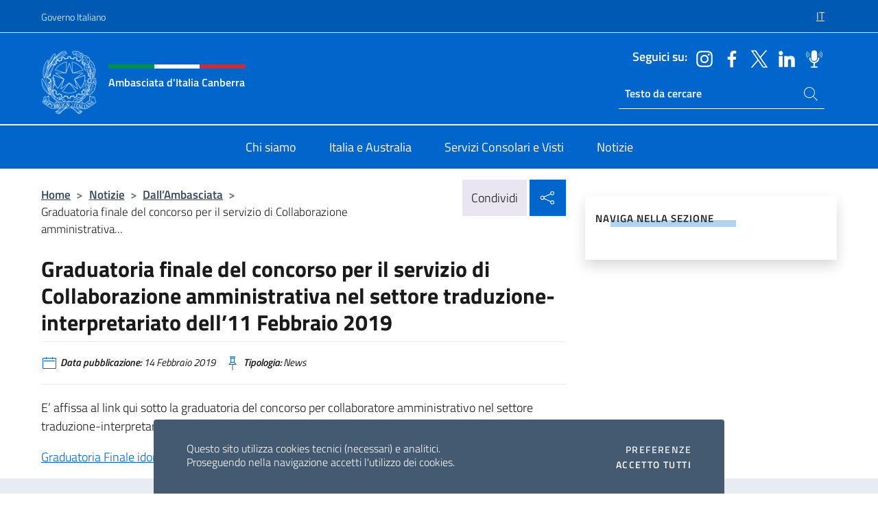

--- FILE ---
content_type: text/html; charset=UTF-8
request_url: https://ambcanberra.esteri.it/it/news/dall_ambasciata/2019/02/graduatoria-finale-del-concorso_0/
body_size: 11520
content:
<!DOCTYPE html>
<html lang="it-IT">
<head>
	<meta charset="UTF-8">
	<meta name="viewport" content="width=device-width, initial-scale=1, shrink-to-fit=no">
	<meta name="author" content="Ministero degli Affari Esteri e della Cooperazione Internazionale">
	<link rel="profile" href="https://gmpg.org/xfn/11">

	<title>Graduatoria finale del concorso per il servizio di Collaborazione amministrativa nel settore traduzione-interpretariato dell&#8217;11 Febbraio 2019 &#8211; Ambasciata d&#039;Italia Canberra</title>
<meta name='robots' content='max-image-preview:large' />
	<style>img:is([sizes="auto" i], [sizes^="auto," i]) { contain-intrinsic-size: 3000px 1500px }</style>
	<link rel="alternate" hreflang="it" href="https://ambcanberra.esteri.it/it/news/dall_ambasciata/2019/02/graduatoria-finale-del-concorso_0/" />
<link rel="alternate" hreflang="x-default" href="https://ambcanberra.esteri.it/it/news/dall_ambasciata/2019/02/graduatoria-finale-del-concorso_0/" />
<link rel="alternate" type="application/rss+xml" title="Ambasciata d&#039;Italia Canberra &raquo; Feed" href="https://ambcanberra.esteri.it/it/feed/" />
<link rel="alternate" type="application/rss+xml" title="Ambasciata d&#039;Italia Canberra &raquo; Feed dei commenti" href="https://ambcanberra.esteri.it/it/comments/feed/" />
<link rel='stylesheet' id='iwy-search-autocomplete-css' href='https://ambcanberra.esteri.it/wp-content/plugins/iwy-search-autocomplete/public/css/iwy-search-autocomplete-public.min.css?ver=1.0.0' media='all' />
<link rel='stylesheet' id='bootstrap-italia-css-css' href='https://ambcanberra.esteri.it/wp-content/themes/sedi-tema/assets/css/bootstrap-italia.min.css?ver=2.5.0' media='all' />
<link rel='stylesheet' id='custom-style-css' href='https://ambcanberra.esteri.it/wp-content/themes/sedi-tema/assets/css/custom.min.css?ver=2.5.0' media='all' />
<script id="wpml-cookie-js-extra">
var wpml_cookies = {"wp-wpml_current_language":{"value":"it","expires":1,"path":"\/"}};
var wpml_cookies = {"wp-wpml_current_language":{"value":"it","expires":1,"path":"\/"}};
</script>
<script defer src="https://ambcanberra.esteri.it/wp-content/plugins/sitepress-multilingual-cms/res/js/cookies/language-cookie.js?ver=486900" id="wpml-cookie-js" defer data-wp-strategy="defer"></script>
<script defer src="https://ambcanberra.esteri.it/wp-includes/js/jquery/jquery.min.js?ver=3.7.1" id="jquery-core-js"></script>
<link rel="https://api.w.org/" href="https://ambcanberra.esteri.it/it/wp-json/" /><link rel="alternate" title="JSON" type="application/json" href="https://ambcanberra.esteri.it/it/wp-json/wp/v2/posts/791" /><link rel="EditURI" type="application/rsd+xml" title="RSD" href="https://ambcanberra.esteri.it/xmlrpc.php?rsd" />

<link rel="canonical" href="https://ambcanberra.esteri.it/it/news/dall_ambasciata/2019/02/graduatoria-finale-del-concorso_0/" />
<link rel='shortlink' href='https://ambcanberra.esteri.it/it/?p=791' />
<link rel="alternate" title="oEmbed (JSON)" type="application/json+oembed" href="https://ambcanberra.esteri.it/it/wp-json/oembed/1.0/embed?url=https%3A%2F%2Fambcanberra.esteri.it%2Fit%2Fnews%2Fdall_ambasciata%2F2019%2F02%2Fgraduatoria-finale-del-concorso_0%2F" />
<link rel="alternate" title="oEmbed (XML)" type="text/xml+oembed" href="https://ambcanberra.esteri.it/it/wp-json/oembed/1.0/embed?url=https%3A%2F%2Fambcanberra.esteri.it%2Fit%2Fnews%2Fdall_ambasciata%2F2019%2F02%2Fgraduatoria-finale-del-concorso_0%2F&#038;format=xml" />
<meta name="generator" content="WPML ver:4.8.6 stt:1,27;" />
        <!-- Matomo -->
<script type="text/javascript">
  var _paq = window._paq = window._paq || [];
  /* tracker methods like "setCustomDimension" should be called before "trackPageView" */
  _paq.push(['trackPageView']);
  _paq.push(['enableLinkTracking']);
  (function() {
    var u="https://ingestion.webanalytics.italia.it/";
    _paq.push(['setTrackerUrl', u+'matomo.php']);
    _paq.push(['setSiteId', 'VJq8LBeqLY']);
    var d=document, g=d.createElement('script'), s=d.getElementsByTagName('script')[0];
    g.type='text/javascript'; g.async=true; g.src=u+'matomo.js'; s.parentNode.insertBefore(g,s);
  })();
</script>
<!-- End Matomo Code -->

	<meta property="og:title" content="Graduatoria finale del concorso per il servizio di Collaborazione amministrativa nel settore traduzione-interpretariato dell&#8217;11 Febbraio 2019"><meta property="og:type" content="article"><meta property="og:url" content="https://ambcanberra.esteri.it/it/news/dall_ambasciata/2019/02/graduatoria-finale-del-concorso_0/"><meta property="og:image" content="https://ambcanberra.esteri.it/wp-content/themes/sedi-tema/assets/img/img-default.jpg"><meta property="og:description" content="E&#8217; affissa al link qui sotto la graduatoria del concorso per collaboratore amministrativo nel settore traduzione-interpretariato tenutosi l&#8217;11 Febbraio u.s. Graduatoria Finale idonei"><link rel="icon" href="https://ambcanberra.esteri.it/wp-content/uploads/2022/11/ministero_affari_esteri_logo.png" sizes="32x32" />
<link rel="icon" href="https://ambcanberra.esteri.it/wp-content/uploads/2022/11/ministero_affari_esteri_logo.png" sizes="192x192" />
<link rel="apple-touch-icon" href="https://ambcanberra.esteri.it/wp-content/uploads/2022/11/ministero_affari_esteri_logo.png" />
<meta name="msapplication-TileImage" content="https://ambcanberra.esteri.it/wp-content/uploads/2022/11/ministero_affari_esteri_logo.png" />
</head>

<body class="wp-singular post-template-default single single-post postid-791 single-format-standard wp-custom-logo wp-theme-sedi-tema">

 <!-- Cookiebar -->
 <div class="cookiebar">
    <p>Questo sito utilizza cookies tecnici (necessari) e analitici. <br>Proseguendo nella navigazione accetti l'utilizzo dei cookies.</p>
    <div class="cookiebar-buttons">
        <button id="pref-modal" class="cookiebar-btn" data-bs-toggle="modal" data-bs-target="#modalcookie">Preferenze<span class="visually-hidden"> cookies</span></button>
        <button data-bs-accept="cookiebar" class="cookiebar-btn cookiebar-confirm">Accetto tutti<span class="visually-hidden">  i cookies</span></button>
    </div>
</div>

<div id="page" class="site">
	<!-- Skiplinks -->
	<div class="skiplinks">
    	<a class="visually-hidden visually-hidden-focusable" href="#primary">Salta al contenuto</a>
  	</div>
	
	<!-- Header del sito -->
	<header id="masthead" class="site-header it-header-wrapper it-header-sticky" data-bs-toggle="sticky" data-bs-position-type="fixed" data-bs-sticky-class-name="is-sticky" data-bs-target="#header-nav-wrapper">

	    <!-- Top bar del sito -->
		<div class="it-header-slim-wrapper thead-dark">
          <div class="container">
            <div class="row">
              <div class="col-12">
                <div class="it-header-slim-wrapper-content ps-0">
                  <a class="d-lg-block navbar-brand" href="https://www.governo.it/">Governo Italiano</a>
                  <div class="it-header-slim-right-zone"> 
                        <div class="row">
                          <div class="col-12">
                            <div class="link-list-wrapper">
                              <ul id="top-menu" class="link-list lang-menu list-inline"><li id="menu-item-wpml-ls-16-it" class="menu-item wpml-ls-slot-16 wpml-ls-item wpml-ls-item-it wpml-ls-current-language wpml-ls-menu-item wpml-ls-first-item wpml-ls-last-item menu-item-type-wpml_ls_menu_item menu-item-object-wpml_ls_menu_item menu-item-wpml-ls-16-it"><a href="https://ambcanberra.esteri.it/it/news/dall_ambasciata/2019/02/graduatoria-finale-del-concorso_0/" role="menuitem"><span class="text-white"><span class="wpml-ls-display">IT</span></span></a></li>
</ul>                              <!-- <ul class="link-list list-inline lang-menu">
                                <li class="list-inline-item">
                                  <a class="list-item text-white active" href="#"><span class="text-white">ITA</span></a>
                                </li>
                                <li class="list-inline-item">
                                  <a class="list-item text-white" href="#"><span class="text-white">ENG</span></a>
                                </li>
                                <li class="list-inline-item">
                                  <a class="list-item text-white" href="#"><span class="text-white">ARA</span></a>
                                </li>
                              </ul> -->
                            </div>
                          </div>
                        </div>        
                  </div>
                </div>
              </div>
            </div>
          </div>
        </div>
	
	<!-- Contenitore logo, cerca, social e menù -->
	<section class="it-nav-wrapper">
  <h2 class="visually-hidden">Intestazione sito, social e menù</h2>
		<div class="site-branding it-header-center-wrapper">
		
		<!-- Bandiera italiana o riga total white -->
		<div class="flag_container clearfix">
            <div class="white clearfix"></div>
            <div class="white clearfix"></div>
            <div class="white clearfix"></div>
        </div>

		<!-- Container elemnti -->
		<div class="container">
              <div class="row">
                <div class="col-12">
                  <div class="it-header-center-content-wrapper ps-0">
                    <div class="it-brand-wrapper">
					<a href="https://ambcanberra.esteri.it/it/" rel="home">
              <picture>
                <source type="image/webp" srcset="https://ambcanberra.esteri.it/wp-content/themes/sedi-tema/assets/img/logo-mae-2x.webp 2x, https://ambcanberra.esteri.it/wp-content/themes/sedi-tema/assets/img/logo-mae.webp 1x">
                <source type="image/png" srcset="https://ambcanberra.esteri.it/wp-content/themes/sedi-tema/assets/img/logo-mae.png">
                <img class="logo-img" width="82" height="94" src="https://ambcanberra.esteri.it/wp-content/themes/sedi-tema/assets/img/logo-mae.png" alt="Logo Ambasciata d&#039;Italia Canberra">
              </picture>
                <div class="it-brand-text ps-3 w-75">
                  <div class="flag_container clearfix logo-flag">
                    <div class="green clearfix"></div>
                    <div class="white clearfix"></div>
                    <div class="red clearfix"></div>
                  </div>
                                        <p class="no_toc title-site">Ambasciata d&#039;Italia Canberra</p>
                                        <p class="site-description visually-hidden">Il sito ufficiale dell&#039;Ambasciata d&#039;Italia Canberra</p>
                                            </div>
                      </a>
                    </div>
                    <div class="it-right-zone flex-column header-right-column">
                                            <section class="it-socials d-none d-md-flex hidden-md">
                        <p class="h6 title-social">Seguici su:</p>
                        <ul>
                                                    <li>
                            <a aria-label="Vai al canale instagram" href="https://www.instagram.com/italyinau/" target="_blank" rel="noopener">
                            <img class="ico-head" src="https://ambcanberra.esteri.it/wp-content/themes/sedi-tema/assets/img/social-header/instagram-ico.svg" alt="Vai al canale instagram"/></a>
                          </li>
                                                    <li>
                            <a aria-label="Vai al canale facebook" href="https://www.facebook.com/ItalyinAU" target="_blank" rel="noopener">
                            <img class="ico-head" src="https://ambcanberra.esteri.it/wp-content/themes/sedi-tema/assets/img/social-header/facebook-ico.svg" alt="Vai al canale facebook"/></a>
                          </li>
                                                    <li>
                            <a aria-label="Vai al canale twitter" href="https://twitter.com/ItalyinAU" target="_blank" rel="noopener">
                            <img class="ico-head" src="https://ambcanberra.esteri.it/wp-content/themes/sedi-tema/assets/img/social-header/twitter-ico.svg" alt="Vai al canale twitter"/></a>
                          </li>
                                                    <li>
                            <a aria-label="Vai al canale linkedin" href="https://www.linkedin.com/company/italyinaus/" target="_blank" rel="noopener">
                            <img class="ico-head" src="https://ambcanberra.esteri.it/wp-content/themes/sedi-tema/assets/img/social-header/linkedin-ico.svg" alt="Vai al canale linkedin"/></a>
                          </li>
                                                    <li>
                            <a aria-label="Vai al canale spreaker" href="https://www.spreaker.com/user/italymfa" target="_blank" rel="noopener">
                            <img class="ico-head" src="https://ambcanberra.esteri.it/wp-content/themes/sedi-tema/assets/img/social-header/spreaker-ico.svg" alt="Vai al canale spreaker"/></a>
                          </li>
                                                  </ul>
                      </section>
                                            <section role="search" class="mt-auto it-search-wrapper">
		<h2 class="visually-hidden">Ricerca sito live</h2>
			<div class="form-group search-head" id="box-live-search">
				<label for="search-live" class="visually-hidden">Cerca nel sito</label>
				<input id="search-live" type="search" class="autocomplete text-white" placeholder="Testo da cercare" name="autocomplete">
				<span class="autocomplete-icon" aria-hidden="true">
					<svg class="icon icon-sm icon-white"><use xlink:href="https://ambcanberra.esteri.it/wp-content/themes/sedi-tema/assets/svg/sprites.svg#it-search"></use></svg>
				</span>
				
				<ul class="autocomplete-search search-overlay" id="wrapper-lis-search">
				
					<li><a id="default-text" href="#">
						<span class="autocomplete-search-text">
							digita...</span>
						</a>
					</li>
					
				</ul>
			</div>        
			</section>                     
                    </div>
                  </div>
                </div>
              </div>
            </div>
		</div><!-- .site-branding -->
	
	<!-- Contenitore della navigazione -->
	<div id="header-nav-wrapper" class="it-header-navbar-wrapper">
		<div class="container">
			<div class="row">
				<div class="col-12">
					<nav id="site-navigation" class="main-navigation navbar navbar-expand-lg theme-dark-mobile">
					  <button class="custom-navbar-toggler" type="button" aria-controls="navbarNavQ" aria-expanded="false" aria-label="Mostra/Nascondi la navigazione" data-bs-toggle="navbarcollapsible" data-bs-target="#navbarNavQ">
                  <svg class="icon icon-light icon-sm"><use xlink:href="https://ambcanberra.esteri.it/wp-content/themes/sedi-tema/assets/svg/sprites.svg#it-burger"></use></svg>
            </button>
						<div class="navbar-collapsable" id="navbarNavQ">
							<div class="overlay"></div>
							<div class="close-div bg-transparent">
								<button class="btn close-menu" type="button">
								<svg class="icon icon-lg icon-white">
                  <use xlink:href="https://ambcanberra.esteri.it/wp-content/themes/sedi-tema/assets/svg/sprites.svg#it-close"></use>
                </svg>
								<span class="visually-hidden">Chiudi</span>
								</button>
							</div>
							<div class="menu-wrapper">
								<div class="logo-menu-mobile border-bottom p-4">
                  <div class="col-sm-8 pb-2">   
                  <span class="text-white h4">Menu</span>
                          </div>
								</div>
								<ul id="primary-menu" class="navbar-nav mx-auto"><li id="nav-menu-item-23" class="nav-item dropdown megamenu  menu-item-even menu-item-depth-0 menu-item menu-item-type-post_type menu-item-object-page"><a href="https://ambcanberra.esteri.it/it/chi-siamo/" class="nav-link main-menu-link list-item"><span>Chi siamo</span></a><li id="nav-menu-item-22" class="nav-item dropdown megamenu  menu-item-even menu-item-depth-0 menu-item menu-item-type-post_type menu-item-object-page"><a href="https://ambcanberra.esteri.it/it/italia-e-australia/" class="nav-link main-menu-link list-item"><span>Italia e Australia</span></a><li id="nav-menu-item-21" class="nav-item dropdown megamenu  menu-item-even menu-item-depth-0 menu-item menu-item-type-post_type menu-item-object-page"><a href="https://ambcanberra.esteri.it/it/servizi-consolari-e-visti/" class="nav-link main-menu-link list-item"><span>Servizi Consolari e Visti</span></a><li id="nav-menu-item-20" class="nav-item dropdown megamenu  menu-item-even menu-item-depth-0 menu-item menu-item-type-post_type menu-item-object-page"><a href="https://ambcanberra.esteri.it/it/news/" class="nav-link main-menu-link list-item"><span>Notizie</span></a></ul>                  <!-- Form ricerca mobile -->
								<div class="form-group mobile-search mt-2 p-2">
									<form role="search" method="get" action="https://ambcanberra.esteri.it/it/">
										<input id="ricerca-mobile" name="s" type="search" placeholder="Cerca nel sito">
											
											<button type="submit" class="autocomplete-icon icon-search-submit-mobile" aria-hidden="true">
												<svg class="icon icon-sm icon-primary"><use xlink:href="https://ambcanberra.esteri.it/wp-content/themes/sedi-tema/assets/svg/sprites.svg#it-search"></use></svg>
                        <span class="d-none">Cerca nel sito</span>
											</button>
										<label for="ricerca-mobile" class="visually-hidden">Cerca nel sito</label>
									</form>
								</div>
							</div><!-- .menu-wrapper -->
						</div><!-- .navbar-collapsable -->
					</nav><!-- #site-navigation -->
				</div>
			</div>
		</div>
	</div><!-- .it-header-navbar-wrapper -->
 </section>
</header><!-- #masthead -->
	<main id="primary" class="site-main container mt-3">
			<div class="row">
				<div class="col-lg-8">
					<!-- Breadcrumbs e social sharing -->
					<div class="row">
						<div class="col-lg-8">
							<nav class="breadcrumb-container" aria-label="breadcrumb"><ol class="breadcrumb"><li class="breadcrumb-item"><a href="https://ambcanberra.esteri.it/it/">Home</a><span class="separator">&gt;</span></li><li class="breadcrumb-item"><li class="breadcrumb-item">
                                <a href="https://ambcanberra.esteri.it/it/news/">Notizie</a></li><li class="breadcrumb-item"><span class="separator">&gt;</span></li><li class="breadcrumb-item">
                                <a href="https://ambcanberra.esteri.it/it/news/dall_ambasciata/">Dall&#8217;Ambasciata</a></li><li class="breadcrumb-item"><span class="separator">&gt;</span></li><li class="breadcrumb-item active" aria-current="page">Graduatoria finale del concorso per il servizio di Collaborazione amministrativa...</li></ol></nav>						</div>
						<div class="col-lg-4">
							
    <!-- Share button -->
    <div class="share_buttons reveal-content clearfix">
        <div class="share_buttons_container float-start clearfix pe-2">
            <a href="https://www.facebook.com/sharer/sharer.php?u=https://ambcanberra.esteri.it/it/graduatoria-finale-del-concorso_0/" title="Condividi su Facebook">
                <svg class="icon icon-lg icon-padded bg-primary icon-white">
                    <use xlink:href="https://ambcanberra.esteri.it/wp-content/themes/sedi-tema/assets/svg/sprites.svg#it-facebook"></use>
                </svg>
                <span class="visually-hidden">Condividi su Facebook</span>
            </a>
            <a href="https://twitter.com/intent/tweet?url=https://ambcanberra.esteri.it/it/graduatoria-finale-del-concorso_0/" title="Condividi su Twitter">
                <svg class="icon icon-lg icon-padded bg-primary icon-white">
                    <use xlink:href="https://ambcanberra.esteri.it/wp-content/themes/sedi-tema/assets/svg/sprites.svg#it-twitter"></use>
                </svg>
                <span class="visually-hidden">Condividi su Twitter</span>
            </a>
            <a href="https://api.whatsapp.com/send?text=https://ambcanberra.esteri.it/it/graduatoria-finale-del-concorso_0/" data-action="share/whatsapp/share" title="Condividi su Whatsapp">
                <svg class="icon icon-lg icon-padded bg-primary icon-white">
                    <use xlink:href="https://ambcanberra.esteri.it/wp-content/themes/sedi-tema/assets/svg/sprites.svg#it-whatsapp"></use>
                </svg>
                <span class="visually-hidden">Condividi su Whatsapp</span>
            </a>
        </div>
        <!-- /share_buttons_container -->
        <span class="bg-light share-span">Condividi</span>
            <a href="#" onclick="return false" title="Condividi sui Social Network" class="share_buttons_trigger reveal-trigger">
                <svg class="icon icon-lg icon-padded bg-primary icon-white align-middle">
                  <use xlink:href="https://ambcanberra.esteri.it/wp-content/themes/sedi-tema/assets/svg/sprites.svg#it-share"></use>
                </svg>
                <span class="visually-hidden">Condividi sui Social Network</span>
            </a>
    </div>						</div>
					</div>
		
<article id="post-791" class="post-791 post type-post status-publish format-standard hentry">
	
	<header class="entry-header">
		<h1 class="entry-title h3">Graduatoria finale del concorso per il servizio di Collaborazione amministrativa nel settore traduzione-interpretariato dell&#8217;11 Febbraio 2019</h1>	</header><!-- .entry-header -->

	
		<div class="entry-meta">
					<ul class="list-inline">
        	<li class="list-inline-item">
				<svg class="icon icon-primary icon-sm">
					<use xlink:href="https://ambcanberra.esteri.it/wp-content/themes/sedi-tema/assets/svg/sprites.svg#it-calendar"></use>
				</svg>
				<small>
					<b> Data pubblicazione:</b> 14 Febbraio 2019				</small>
				</li>
            <li class="list-inline-item">
				<svg class="icon icon-primary icon-sm">
					<use xlink:href="https://ambcanberra.esteri.it/wp-content/themes/sedi-tema/assets/svg/sprites.svg#it-pin"></use>
				</svg>
				<small>
					<b>Tipologia:</b> News				</small>
			</li>
		</ul>
				</div><!-- .entry-meta -->

	<div class="entry-content">
		<p>E&#8217; affissa al link qui sotto la graduatoria del concorso per collaboratore amministrativo nel settore traduzione-interpretariato tenutosi l&#8217;11 Febbraio u.s.</p>
<p><a href="resource/doc/2019/02/graduatoria_finale_idonei.pdf">Graduatoria Finale idonei</a></p>
	</div><!-- .entry-content -->

	<footer class="entry-footer">
			</footer><!-- .entry-footer -->
</article><!-- #post-791 -->
			</div><!-- .col-lg-8 -->
			
<aside id="secondary" class="widget-area col-lg-4 ps-3 d-none d-lg-block d-xl-block affix-parent">
	<div class="sidebar-wrapper affix-top side-affix">
		<section id="iwy_widget_walker-2" class="widget widget_iwy_widget_walker">    <h4 class="h4 widget-title no-toc">Naviga nella sezione</h4>        <div class="sidebar-linklist-wrapper side-scrool">
            <div class="link-list-wrapper">
              <ul class="link-list">
                              </ul>
            </div>
        </div>
        </section>	</div>
</aside><!-- #secondary -->
		   </div><!-- .row -->
	</main><!-- #main -->

<!-- Sezione correlati -->
<section class="container-fluid c-line neutral-2-bg-a1 pb-4 pt-4">
    <div class="container">
      	<div class="row">
        	<div class="col-12">
          	<!-- Carousel gallery -->
          	<div class="it-carousel-wrapper it-carousel-landscape-abstract-three-cols splide" data-bs-carousel-splide>
			  <div class="it-header-block-title">
			  	<h3 class="no_toc fw-normal">Ti potrebbe interessare anche..</h3>
			  </div><!-- /.it-header-block-title -->
			  <div class="splide__track">
				<ul class="splide__list">
											<li class="splide__slide">
							<article class="it-single-slide-wrapper">
								<!--start card-->
								<div class="card-wrapper card-space">
									<div class="card card-big no-after">
										<div class="img-responsive-wrapper">
											<div class="img-responsive">
												<figure class="img-wrapper">
																										<img class="img-fluid" width="640" height="358" src="https://ambcanberra.esteri.it/wp-content/uploads/2026/01/CARD-1-X-FB_RSZD-768x430.jpg" srcset="https://ambcanberra.esteri.it/wp-content/uploads/2026/01/CARD-1-X-FB_RSZD.jpg 1080w, https://ambcanberra.esteri.it/wp-content/uploads/2026/01/CARD-1-X-FB_RSZD-300x168.jpg 300w, https://ambcanberra.esteri.it/wp-content/uploads/2026/01/CARD-1-X-FB_RSZD-1024x574.jpg 1024w, https://ambcanberra.esteri.it/wp-content/uploads/2026/01/CARD-1-X-FB_RSZD-768x430.jpg 768w" sizes="(max-width: 1080px) 100vw, 1080px" alt="" title="CARD-1-X-FB_RSZD">
												  
												</figure>
											</div>
										</div>
										<div class="card-body px-3 px-md-4">
											<h5 class="card-title correlato"><a class="text-decoration-none text-body" href="https://ambcanberra.esteri.it/it/news/dall_ambasciata/2026/01/referendum-costituzionale-confermativo-dei-giorni-22-e-23-marzo-2026/" title="Vai a Referendum Costituzionale Confermativo dei giorni 22 e 23 marzo 2026">Referendum Costituzionale Confermativo dei giorni 22 e 23 marzo 2026</a></h5>
											<p class="card-text">VOTO PER CORRISPONDENZA DEI CITTADINI ITALIANI ALL’ESTERO E OPZIONE PER IL VOTO IN ITALIA Con...</p>
											<footer class="it-card-footer">
												<a href="https://ambcanberra.esteri.it/it/news/dall_ambasciata/2026/01/referendum-costituzionale-confermativo-dei-giorni-22-e-23-marzo-2026/" title="Vai all'articolo Referendum Costituzionale Confermativo dei giorni 22 e 23 marzo 2026" class="btn btn-outline-primary btn-sm">Leggi<span class="visually-hidden">Referendum Costituzionale Confermativo dei giorni 22 e 23 marzo 2026</span></a>
											</footer>
										</div><!-- ./card-body -->
									</div><!-- ./card -->
								</div><!--end card-->
							</article><!--.it-single-slide-wrapper-->
						</li>
											<li class="splide__slide">
							<article class="it-single-slide-wrapper">
								<!--start card-->
								<div class="card-wrapper card-space">
									<div class="card card-big no-after">
										<div class="img-responsive-wrapper">
											<div class="img-responsive">
												<figure class="img-wrapper">
																										<picture>
														<source type="image/webp" srcset="https://ambcanberra.esteri.it/wp-content/themes/sedi-tema/assets/img/img-default.webp">
														<source type="image/jpg" srcset="https://ambcanberra.esteri.it/wp-content/themes/sedi-tema/assets/img/img-default.jpg">
														<img class="img-fluid" width="416" height="234" src="https://ambcanberra.esteri.it/wp-content/themes/sedi-tema/assets/img/img-default.jpg" alt="Aggiornamento cittadinanza" title="Aggiornamento cittadinanza">
													</picture>
												  
												</figure>
											</div>
										</div>
										<div class="card-body px-3 px-md-4">
											<h5 class="card-title correlato"><a class="text-decoration-none text-body" href="https://ambcanberra.esteri.it/it/news/dall_ambasciata/2026/01/aggiornamento-cittadinanza/" title="Vai a Aggiornamento cittadinanza">Aggiornamento cittadinanza</a></h5>
											<p class="card-text">Avviso al pubblico, Si informa l’utenza che, a seguito delle modifiche introdotte dalla Legge di...</p>
											<footer class="it-card-footer">
												<a href="https://ambcanberra.esteri.it/it/news/dall_ambasciata/2026/01/aggiornamento-cittadinanza/" title="Vai all'articolo Aggiornamento cittadinanza" class="btn btn-outline-primary btn-sm">Leggi<span class="visually-hidden">Aggiornamento cittadinanza</span></a>
											</footer>
										</div><!-- ./card-body -->
									</div><!-- ./card -->
								</div><!--end card-->
							</article><!--.it-single-slide-wrapper-->
						</li>
											<li class="splide__slide">
							<article class="it-single-slide-wrapper">
								<!--start card-->
								<div class="card-wrapper card-space">
									<div class="card card-big no-after">
										<div class="img-responsive-wrapper">
											<div class="img-responsive">
												<figure class="img-wrapper">
																										<img class="img-fluid" width="640" height="619" src="https://ambcanberra.esteri.it/wp-content/uploads/2025/12/Candela.png" srcset="https://ambcanberra.esteri.it/wp-content/uploads/2025/12/Candela.png 657w, https://ambcanberra.esteri.it/wp-content/uploads/2025/12/Candela-300x290.png 300w" sizes="(max-width: 657px) 100vw, 657px" alt="" title="Candela">
												  
												</figure>
											</div>
										</div>
										<div class="card-body px-3 px-md-4">
											<h5 class="card-title correlato"><a class="text-decoration-none text-body" href="https://ambcanberra.esteri.it/it/news/dall_ambasciata/2025/12/solidarity-following-the-bondi-beach-attack/" title="Vai a Solidarity following the Bondi beach attack">Solidarity following the Bondi beach attack</a></h5>
											<p class="card-text">Following the terrorist attack that targeted families gathered to celebrate Hanukkah at Bondi Beach, Australia,...</p>
											<footer class="it-card-footer">
												<a href="https://ambcanberra.esteri.it/it/news/dall_ambasciata/2025/12/solidarity-following-the-bondi-beach-attack/" title="Vai all'articolo Solidarity following the Bondi beach attack" class="btn btn-outline-primary btn-sm">Leggi<span class="visually-hidden">Solidarity following the Bondi beach attack</span></a>
											</footer>
										</div><!-- ./card-body -->
									</div><!-- ./card -->
								</div><!--end card-->
							</article><!--.it-single-slide-wrapper-->
						</li>
											<li class="splide__slide">
							<article class="it-single-slide-wrapper">
								<!--start card-->
								<div class="card-wrapper card-space">
									<div class="card card-big no-after">
										<div class="img-responsive-wrapper">
											<div class="img-responsive">
												<figure class="img-wrapper">
																										<img class="img-fluid" width="640" height="560" src="https://ambcanberra.esteri.it/wp-content/uploads/2025/01/Business-insight-logo-768x672.png" srcset="https://ambcanberra.esteri.it/wp-content/uploads/2025/01/Business-insight-logo.png 791w, https://ambcanberra.esteri.it/wp-content/uploads/2025/01/Business-insight-logo-300x262.png 300w, https://ambcanberra.esteri.it/wp-content/uploads/2025/01/Business-insight-logo-768x672.png 768w" sizes="(max-width: 791px) 100vw, 791px" alt="" title="Business insight logo">
												  
												</figure>
											</div>
										</div>
										<div class="card-body px-3 px-md-4">
											<h5 class="card-title correlato"><a class="text-decoration-none text-body" href="https://ambcanberra.esteri.it/it/news/dall_ambasciata/2025/12/business-insight-from-italy/" title="Vai a Business insight from Italy – a letter to international investors">Business insight from Italy – a letter to international investors</a></h5>
											<p class="card-text">”Business Insights from Italy – a letter to international investors” e&#039; un nuovo strumento di...</p>
											<footer class="it-card-footer">
												<a href="https://ambcanberra.esteri.it/it/news/dall_ambasciata/2025/12/business-insight-from-italy/" title="Vai all'articolo Business insight from Italy – a letter to international investors" class="btn btn-outline-primary btn-sm">Leggi<span class="visually-hidden">Business insight from Italy – a letter to international investors</span></a>
											</footer>
										</div><!-- ./card-body -->
									</div><!-- ./card -->
								</div><!--end card-->
							</article><!--.it-single-slide-wrapper-->
						</li>
											<li class="splide__slide">
							<article class="it-single-slide-wrapper">
								<!--start card-->
								<div class="card-wrapper card-space">
									<div class="card card-big no-after">
										<div class="img-responsive-wrapper">
											<div class="img-responsive">
												<figure class="img-wrapper">
																										<img class="img-fluid" width="640" height="422" src="https://ambcanberra.esteri.it/wp-content/uploads/2025/11/violenza-sulle-donne_2025a_sito-768x506.jpg" srcset="https://ambcanberra.esteri.it/wp-content/uploads/2025/11/violenza-sulle-donne_2025a_sito.jpg 1920w, https://ambcanberra.esteri.it/wp-content/uploads/2025/11/violenza-sulle-donne_2025a_sito-300x198.jpg 300w, https://ambcanberra.esteri.it/wp-content/uploads/2025/11/violenza-sulle-donne_2025a_sito-1024x674.jpg 1024w, https://ambcanberra.esteri.it/wp-content/uploads/2025/11/violenza-sulle-donne_2025a_sito-768x506.jpg 768w" sizes="(max-width: 1920px) 100vw, 1920px" alt="" title="violenza sulle donne_2025a_sito">
												  
												</figure>
											</div>
										</div>
										<div class="card-body px-3 px-md-4">
											<h5 class="card-title correlato"><a class="text-decoration-none text-body" href="https://ambcanberra.esteri.it/it/news/dall_ambasciata/2025/11/giornata-internazionale-per-leliminazione-della-violenza-contro-le-donne/" title="Vai a Giornata Internazionale per l’eliminazione della violenza contro le donne">Giornata Internazionale per l’eliminazione della violenza contro le donne</a></h5>
											<p class="card-text">In occasione della Giornata Internazionale per l’eliminazione della violenza contro le donne, il Ministro degli...</p>
											<footer class="it-card-footer">
												<a href="https://ambcanberra.esteri.it/it/news/dall_ambasciata/2025/11/giornata-internazionale-per-leliminazione-della-violenza-contro-le-donne/" title="Vai all'articolo Giornata Internazionale per l’eliminazione della violenza contro le donne" class="btn btn-outline-primary btn-sm">Leggi<span class="visually-hidden">Giornata Internazionale per l’eliminazione della violenza contro le donne</span></a>
											</footer>
										</div><!-- ./card-body -->
									</div><!-- ./card -->
								</div><!--end card-->
							</article><!--.it-single-slide-wrapper-->
						</li>
											<li class="splide__slide">
							<article class="it-single-slide-wrapper">
								<!--start card-->
								<div class="card-wrapper card-space">
									<div class="card card-big no-after">
										<div class="img-responsive-wrapper">
											<div class="img-responsive">
												<figure class="img-wrapper">
																										<img class="img-fluid" width="640" height="360" src="https://ambcanberra.esteri.it/wp-content/uploads/2023/11/NOTICE-TO-PUBLIC-768x432.jpg" srcset="https://ambcanberra.esteri.it/wp-content/uploads/2023/11/NOTICE-TO-PUBLIC.jpg 1280w, https://ambcanberra.esteri.it/wp-content/uploads/2023/11/NOTICE-TO-PUBLIC-300x169.jpg 300w, https://ambcanberra.esteri.it/wp-content/uploads/2023/11/NOTICE-TO-PUBLIC-1024x576.jpg 1024w, https://ambcanberra.esteri.it/wp-content/uploads/2023/11/NOTICE-TO-PUBLIC-768x432.jpg 768w" sizes="(max-width: 1280px) 100vw, 1280px" alt="" title="NOTICE TO PUBLIC">
												  
												</figure>
											</div>
										</div>
										<div class="card-body px-3 px-md-4">
											<h5 class="card-title correlato"><a class="text-decoration-none text-body" href="https://ambcanberra.esteri.it/it/news/dall_ambasciata/2025/10/venerdi-17-ottobre-chiusura-ufficio-consolare-dellambasciata/" title="Vai a Venerdì 17 ottobre chiusura ufficio Consolare dell’Ambasciata">Venerdì 17 ottobre chiusura ufficio Consolare dell’Ambasciata</a></h5>
											<p class="card-text">Si informa che l&#039;ufficio Consolare dell’Ambasciata sara&#039; chiuso nella giornata di venerdì 17 ottobre. I...</p>
											<footer class="it-card-footer">
												<a href="https://ambcanberra.esteri.it/it/news/dall_ambasciata/2025/10/venerdi-17-ottobre-chiusura-ufficio-consolare-dellambasciata/" title="Vai all'articolo Venerdì 17 ottobre chiusura ufficio Consolare dell’Ambasciata" class="btn btn-outline-primary btn-sm">Leggi<span class="visually-hidden">Venerdì 17 ottobre chiusura ufficio Consolare dell’Ambasciata</span></a>
											</footer>
										</div><!-- ./card-body -->
									</div><!-- ./card -->
								</div><!--end card-->
							</article><!--.it-single-slide-wrapper-->
						</li>
											<li class="splide__slide">
							<article class="it-single-slide-wrapper">
								<!--start card-->
								<div class="card-wrapper card-space">
									<div class="card card-big no-after">
										<div class="img-responsive-wrapper">
											<div class="img-responsive">
												<figure class="img-wrapper">
																										<img class="img-fluid" width="640" height="360" src="https://ambcanberra.esteri.it/wp-content/uploads/2025/10/2591561.-3-Locandina-XXV-SLIM-768x432.png" srcset="https://ambcanberra.esteri.it/wp-content/uploads/2025/10/2591561.-3-Locandina-XXV-SLIM.png 1920w, https://ambcanberra.esteri.it/wp-content/uploads/2025/10/2591561.-3-Locandina-XXV-SLIM-300x169.png 300w, https://ambcanberra.esteri.it/wp-content/uploads/2025/10/2591561.-3-Locandina-XXV-SLIM-1024x576.png 1024w, https://ambcanberra.esteri.it/wp-content/uploads/2025/10/2591561.-3-Locandina-XXV-SLIM-768x432.png 768w" sizes="(max-width: 1920px) 100vw, 1920px" alt="" title="2591561. 3 Locandina XXV SLIM">
												  
												</figure>
											</div>
										</div>
										<div class="card-body px-3 px-md-4">
											<h5 class="card-title correlato"><a class="text-decoration-none text-body" href="https://ambcanberra.esteri.it/it/news/dall_ambasciata/2025/10/xxv-settimana-della-lingua-italiana-nel-mondo-italofonia-lingua-oltre-i-confini/" title="Vai a XXV Settimana della Lingua Italiana nel Mondo – Italofonia: lingua oltre i confini">XXV Settimana della Lingua Italiana nel Mondo – Italofonia: lingua oltre i confini</a></h5>
											<p class="card-text">La XXV edizione della Settimana della Lingua Italiana nel Mondo, promossa dal Ministero degli Affari Esteri e...</p>
											<footer class="it-card-footer">
												<a href="https://ambcanberra.esteri.it/it/news/dall_ambasciata/2025/10/xxv-settimana-della-lingua-italiana-nel-mondo-italofonia-lingua-oltre-i-confini/" title="Vai all'articolo XXV Settimana della Lingua Italiana nel Mondo – Italofonia: lingua oltre i confini" class="btn btn-outline-primary btn-sm">Leggi<span class="visually-hidden">XXV Settimana della Lingua Italiana nel Mondo – Italofonia: lingua oltre i confini</span></a>
											</footer>
										</div><!-- ./card-body -->
									</div><!-- ./card -->
								</div><!--end card-->
							</article><!--.it-single-slide-wrapper-->
						</li>
											<li class="splide__slide">
							<article class="it-single-slide-wrapper">
								<!--start card-->
								<div class="card-wrapper card-space">
									<div class="card card-big no-after">
										<div class="img-responsive-wrapper">
											<div class="img-responsive">
												<figure class="img-wrapper">
																										<picture>
														<source type="image/webp" srcset="https://ambcanberra.esteri.it/wp-content/themes/sedi-tema/assets/img/img-default.webp">
														<source type="image/jpg" srcset="https://ambcanberra.esteri.it/wp-content/themes/sedi-tema/assets/img/img-default.jpg">
														<img class="img-fluid" width="416" height="234" src="https://ambcanberra.esteri.it/wp-content/themes/sedi-tema/assets/img/img-default.jpg" alt="Nuovo Decreto Ministeriale n. 1657 del 22.09.2025 che regola i “Corsi di lingua e cultura italiana e altre iniziative scolastiche all’estero a cura degli enti gestori”" title="Nuovo Decreto Ministeriale n. 1657 del 22.09.2025 che regola i “Corsi di lingua e cultura italiana e altre iniziative scolastiche all’estero a cura degli enti gestori”">
													</picture>
												  
												</figure>
											</div>
										</div>
										<div class="card-body px-3 px-md-4">
											<h5 class="card-title correlato"><a class="text-decoration-none text-body" href="https://ambcanberra.esteri.it/it/news/dall_ambasciata/2025/09/nuovo-decreto-ministeriale-n-1657-del-22-09-2025-che-regola-i-corsi-di-lingua-e-cultura-italiana-e-altre-iniziative-scolastiche-allestero-a-cura-degli-enti-gestori/" title="Vai a Nuovo Decreto Ministeriale n. 1657 del 22.09.2025 che regola i “Corsi di lingua e cultura italiana e altre iniziative scolastiche all’estero a cura degli enti gestori”">Nuovo Decreto Ministeriale n. 1657 del 22.09.2025 che regola i “Corsi di lingua e cultura italiana e altre iniziative scolastiche all’estero a cura degli enti gestori”</a></h5>
											<p class="card-text">Il nuovo Decreto Ministeriale n. 1657 del 22.09.2025 ha lo scopo di dare applicazione alle...</p>
											<footer class="it-card-footer">
												<a href="https://ambcanberra.esteri.it/it/news/dall_ambasciata/2025/09/nuovo-decreto-ministeriale-n-1657-del-22-09-2025-che-regola-i-corsi-di-lingua-e-cultura-italiana-e-altre-iniziative-scolastiche-allestero-a-cura-degli-enti-gestori/" title="Vai all'articolo Nuovo Decreto Ministeriale n. 1657 del 22.09.2025 che regola i “Corsi di lingua e cultura italiana e altre iniziative scolastiche all’estero a cura degli enti gestori”" class="btn btn-outline-primary btn-sm">Leggi<span class="visually-hidden">Nuovo Decreto Ministeriale n. 1657 del 22.09.2025 che regola i “Corsi di lingua e cultura italiana e altre iniziative scolastiche all’estero a cura degli enti gestori”</span></a>
											</footer>
										</div><!-- ./card-body -->
									</div><!-- ./card -->
								</div><!--end card-->
							</article><!--.it-single-slide-wrapper-->
						</li>
											<li class="splide__slide">
							<article class="it-single-slide-wrapper">
								<!--start card-->
								<div class="card-wrapper card-space">
									<div class="card card-big no-after">
										<div class="img-responsive-wrapper">
											<div class="img-responsive">
												<figure class="img-wrapper">
																										<img class="img-fluid" width="526" height="526" src="https://ambcanberra.esteri.it/wp-content/uploads/2025/09/EES-UE.jpg" srcset="https://ambcanberra.esteri.it/wp-content/uploads/2025/09/EES-UE.jpg 526w, https://ambcanberra.esteri.it/wp-content/uploads/2025/09/EES-UE-300x300.jpg 300w, https://ambcanberra.esteri.it/wp-content/uploads/2025/09/EES-UE-150x150.jpg 150w" sizes="(max-width: 526px) 100vw, 526px" alt="" title="EES UE">
												  
												</figure>
											</div>
										</div>
										<div class="card-body px-3 px-md-4">
											<h5 class="card-title correlato"><a class="text-decoration-none text-body" href="https://ambcanberra.esteri.it/it/news/dall_ambasciata/2025/09/sei-un-cittadino-extra-ue-e-hai-intenzione-di-recarti-in-italia-scopri-il-nuovo-ees/" title="Vai a Sei un cittadino extra UE e hai intenzione di recarti in Italia? Scopri il nuovo EES">Sei un cittadino extra UE e hai intenzione di recarti in Italia? Scopri il nuovo EES</a></h5>
											<p class="card-text">Sistema di registrazione dei cittadini extracomunitari che viaggiano per un breve soggiorno in 29 paesi...</p>
											<footer class="it-card-footer">
												<a href="https://ambcanberra.esteri.it/it/news/dall_ambasciata/2025/09/sei-un-cittadino-extra-ue-e-hai-intenzione-di-recarti-in-italia-scopri-il-nuovo-ees/" title="Vai all'articolo Sei un cittadino extra UE e hai intenzione di recarti in Italia? Scopri il nuovo EES" class="btn btn-outline-primary btn-sm">Leggi<span class="visually-hidden">Sei un cittadino extra UE e hai intenzione di recarti in Italia? Scopri il nuovo EES</span></a>
											</footer>
										</div><!-- ./card-body -->
									</div><!-- ./card -->
								</div><!--end card-->
							</article><!--.it-single-slide-wrapper-->
						</li>
										</ul><!-- /.splide__list-->
		  	  </div><!-- /.splide__track-->
			</div><!-- /.it-carousel-wrapper -->
		</div><!-- .col-12-->
	 </div><!-- .row -->
	</div><!-- .container-->
</section>

		<!-- Bottom share nav -->
	<nav class="bottom-nav social-share">
      <ul>
        <li>
          <a href="https://www.facebook.com/sharer/sharer.php?u=https://ambcanberra.esteri.it/it/graduatoria-finale-del-concorso_0/" title="Condividi su Facebook">
            <svg class="icon icon-primary"><use xlink:href="https://ambcanberra.esteri.it/wp-content/themes/sedi-tema/assets/svg/sprites.svg#it-facebook"></use></svg>
            <span class="bottom-nav-label text-primary">Facebook</span>
          </a>
        </li>
        <li>
          <a href="https://twitter.com/intent/tweet?url=https://ambcanberra.esteri.it/it/graduatoria-finale-del-concorso_0/" title="Condividi su Twitter">
            <svg class="icon icon-primary"><use xlink:href="https://ambcanberra.esteri.it/wp-content/themes/sedi-tema/assets/svg/sprites.svg#it-twitter"></use></svg>
            <span class="bottom-nav-label text-primary">Twitter</span>
          </a>
        </li>
        <li>
          <a href="https://api.whatsapp.com/send?text=https://ambcanberra.esteri.it/it/graduatoria-finale-del-concorso_0/" title="Condividi su Whatsapp">
            <svg class="icon icon-primary"><use xlink:href="https://ambcanberra.esteri.it/wp-content/themes/sedi-tema/assets/svg/sprites.svg#it-whatsapp"></use></svg>
            <span class="bottom-nav-label text-primary">Whatsapp</span>
          </a>
        </li>
      </ul>
    </nav>
		<footer id="footer" class="it-footer">
	<div class="it-footer-main">
          <div class="container">
			
		 <!-- Section footer logo e testo -->
		  <section>
              <div class="row clearfix">
                <div class="col-sm-12">
					<div class="row">
                  <div class="it-brand-wrapper col-sm-5 col-lg-4">
                    <a href="https://ambcanberra.esteri.it/it/">
					<picture>
						<source type="image/webp" srcset="https://ambcanberra.esteri.it/wp-content/themes/sedi-tema/assets/img/logo-mae-2x.webp 2x, https://ambcanberra.esteri.it/wp-content/themes/sedi-tema/assets/img/logo-mae.webp 1x">
						<source type="image/png" srcset="https://ambcanberra.esteri.it/wp-content/themes/sedi-tema/assets/img/logo-mae.png">
						<img class="logo-img" width="82" height="94" src="https://ambcanberra.esteri.it/wp-content/themes/sedi-tema/assets/img/logo-mae.png" alt="Logo Ambasciata d&#039;Italia Canberra">
					</picture>
                      <div class="it-brand-text ps-3 w-75">
					  	<div class="flag_container clearfix logo-flag">
                            <div class="green clearfix"></div>
                            <div class="white clearfix"></div>
                            <div class="red clearfix"></div>
                        </div>
                        <h2 class="no_toc footer-title">Ambasciata d&#039;Italia Canberra</h2>
                      </div>
                    </a>
                  </div>
				  				  </div>
                </div>
              </div>
			</section><!-- .section -->
				<!--Section widget  -->
				<section class="footer-widget">
				<h2 class="visually-hidden">Sezione footer</h2>
					<div class="row">
						<div class="col-lg-4 col-md-12 p-2">
							<section id="text-2" class="widget widget_text"><h3 class="h6 footer-title border-bottom">Recapiti e Contatti</h3>			<div class="textwidget"><p>12, Grey Street &#8211; Deakin, A.C.T. 2600</p>
<p>Canberra</p>
<p>Tel: <a href="tel:0061261858111">0061261858111</a></p>
<p>Email: <a href="mailto:ambasciata.canberra@esteri.it">ambasciata.canberra@esteri.it</a></p>
<p>PEC: <a href="mailto:amb.canberra@cert.esteri.it">amb.canberra@cert.esteri.it</a></p>
<p><a title="GLi uffici della sede" href="https://ambcanberra.esteri.it/it/chi-siamo/contatti/">Gli uffici della sede</a></p>
</div>
		</section>						</div><!-- .col-lg-4 col-md-12 col-sm-6 p-2 -->
						<div class="col-lg-4 col-md-12 p-2">
							<section id="text-9" class="widget widget_text"><h3 class="h6 footer-title border-bottom">La Rete Farnesina</h3>			<div class="textwidget"><p><a title="La Farnesina - il MAECI" href="http://www.esteri.it/it" target="_blank" rel="noopener">La Farnesina – il MAECI</a></p>
<p><a title="La Rete diplomatica" href="http://www.esteri.it/it/ministero/struttura/laretediplomatica/" target="_blank" rel="noopener">La Rete diplomatica</a></p>
<p><a title="Viaggiare sicuri" href="http://www.viaggiaresicuri.it/" target="_blank" rel="noopener">Viaggiare sicuri</a></p>
<p><a title="Dove siamo nel mondo" href="https://www.dovesiamonelmondo.it/" target="_blank" rel="noopener">Dove siamo nel mondo</a></p>
</div>
		</section><section id="text-10" class="widget widget_text"><h3 class="h6 footer-title border-bottom">Le Istituzioni</h3>			<div class="textwidget"><p><a title="Governo Italiano" href="http://www.governo.it/" target="_blank" rel="noopener"><img decoding="async" src="https://ambcanberra.esteri.it/wp-content/themes/sedi-tema/assets/img/stellone.png" alt="Governo Italiano" /> Governo Italiano</a></p>
<p><a title="Europa.eu" href="http://europa.eu/" target="_blank" rel="noopener"><img decoding="async" src="https://ambcanberra.esteri.it/wp-content/themes/sedi-tema/assets/img/eu.png" alt="Europa.eu" /> Europa.eu</a></p>
</div>
		</section><section id="text-11" class="widget widget_text"><h3 class="h6 footer-title border-bottom">Domande Frequenti</h3>			<div class="textwidget"><p><a title="Faq - MAECI" href="https://www.esteri.it/it/sportello_info/domandefrequenti/" target="_blank" rel="noopener">Faq – MAECI</a></p>
</div>
		</section>						</div><!-- .col-lg-4 col-md-12 col-sm-6 p-2 -->
						<div class="col-lg-4 col-md-12 p-2">
							<section id="text-13" class="widget widget_text"><h3 class="h6 footer-title border-bottom">L&#8217;Ambasciata d&#8217;Italia Camberra</h3>			<div class="textwidget"><p><a title="Chi siamo" href="https://ambcanberra.esteri.it/it/chi-siamo/">Chi siamo</a></p>
<p><a title="L'Italia e Australia" href="https://ambcanberra.esteri.it/it/italia-e-australia/">L’Italia e Australia</a></p>
<p><a title="Servizi Consolari e Visti" href="https://ambcanberra.esteri.it/it/servizi-consolari-e-visti/">Servizi Consolari e Visti</a></p>
<p><a title="Contatti" href="https://ambcanberra.esteri.it/it/chi-siamo/contatti/">Contatti</a></p>
</div>
		</section><section id="text-14" class="widget widget_text"><h3 class="h6 footer-title border-bottom">Amministrazione Trasparente</h3>			<div class="textwidget"><p><a title="Amministrazione trasparente - Ambasciata" href="https://ambcanberra.esteri.it/it/amministrazione-trasparente/">Amministrazione trasparente – Ambasciata</a></p>
<p><a title="Amministrazione trasparente - MAECI" href="https://www.esteri.it/it/trasparenza_comunicazioni_legali/" target="_blank" rel="noopener">Amministrazione trasparente – MAECI</a></p>
</div>
		</section>						</div><!-- .col-lg-4 col-md-12 col-sm-6 p-2 -->
					</div><!-- .row -->
				</section><!-- .section -->
			</div><!-- .container -->
		</div><!-- .it-footer-main -->

		<!-- Section bottom footer -->
		<section class="it-footer-small-prints clearfix">
				<div class="container">
					<div class="row">
						<div class="col-lg-7">
							<h3 class="visually-hidden text-white">Link Utili</h3>
							<div class="navbar-nav mx-auto"><ul id="bottom-menu" class="it-footer-small-prints-list d-flex list-inline mb-0 justify-content-lg-start justify-content-center"><li id="menu-item-24" class="menu-item menu-item-type-custom menu-item-object-custom menu-item-24"><a target="_blank" href="https://www.esteri.it/it/note-legali/">Note legali</a></li>
<li id="menu-item-25" class="menu-item menu-item-type-custom menu-item-object-custom menu-item-25"><a target="_blank" href="https://www.esteri.it/it/privacy-e-cookie/">Privacy e cookie policy</a></li>
<li id="menu-item-26" class="menu-item menu-item-type-custom menu-item-object-custom menu-item-26"><a target="_blank" href="https://form.agid.gov.it/view/470a1180-773c-11ef-8ec0-b3da20d19b2b">Dichiarazione di accessibilità</a></li>
</ul></div>					</div>
					<!-- Copyright sito -->
						<div class="col-lg-5">
							<ul class="it-footer-small-prints-list list-inline mb-0 d-flex flex-column flex-md-row justify-content-xl-end justify-content-center">
								<li><span class="text-white copyright">2026 Copyright Ministero degli Affari Esteri e della Cooperazione Internazionale</span></li>
							</ul>
						</div>
					</div><!-- .row -->
				</div><!-- .container -->
			</section><!-- .it-footer-small-prints clearfix -->
	</footer><!-- #colophon -->

	 <!-- Bottone torna su -->
	 <a href="#" aria-hidden="true" tabindex="-1" data-bs-toggle="backtotop" class="back-to-top shadow">
		<svg class="icon icon-light"><use href="https://ambcanberra.esteri.it/wp-content/themes/sedi-tema/assets/svg/sprites.svg#it-arrow-up"></use></svg>
	</a>

	<!-- Bottone popup privacy policy -->
	<div class="position-fixed start-0 btn-modify-pp d-none ">
		<button type="button" class="btn btn-primary btn-icon btn-me btn-xs p-2 rounded-circle" data-bs-toggle="modal" data-bs-target="#modalcookie" title="Rivedi preferenze cookies">
			<span class="rounded-icon">
				<svg class="icon icon-primary"><use href="https://ambcanberra.esteri.it/wp-content/themes/sedi-tema/assets/svg/sprites.svg#it-open-source"></use></svg>
			</span>
		</button>
	</div>

<script type="speculationrules">
{"prefetch":[{"source":"document","where":{"and":[{"href_matches":"\/it\/*"},{"not":{"href_matches":["\/wp-*.php","\/wp-admin\/*","\/wp-content\/uploads\/*","\/wp-content\/*","\/wp-content\/plugins\/*","\/wp-content\/themes\/sedi-tema\/*","\/it\/*\\?(.+)"]}},{"not":{"selector_matches":"a[rel~=\"nofollow\"]"}},{"not":{"selector_matches":".no-prefetch, .no-prefetch a"}}]},"eagerness":"conservative"}]}
</script>
   <div class="modal fade" tabindex="-1" role="dialog" id="modalcookie" aria-labelledby="modalCookieTitle">
      <div class="modal-dialog modal-lg" role="document">
         <div class="modal-content">
            <div class="modal-header">
               <h2 class="modal-title h5" id="modalCookieTitle">Personalizza le preferenze di consenso</h2>
               <button id="close-modal-cookie" class="btn-close" type="button" data-bs-dismiss="modal" aria-label="Chiudi finestra modale">
                  <svg class="icon"><use href="https://ambcanberra.esteri.it/wp-content/themes/sedi-tema/assets/svg/sprites.svg#it-close"></use></svg>
               </button>
            </div>
            <div class="modal-body">
            <p>Utilizziamo i cookies per aiutarti a navigare in maniera efficiente e a svolgere determinate funzioni. Troverai informazioni dettagliate su tutti i cookies sotto ogni categoria di consensi sottostanti.<br><br></p>
                <p>I cookies categorizzati come “Necessari” sono cookies tecnici che vengono memorizzati sul tuo browser in quanto essenziali per consentire le funzionalità di base del sito.<br><br></p>
                <p>Utilizziamo inoltre cookies analitici volti alla raccolta di informazioni, in forma aggregata, sul numero degli utenti e su come gli stessi visitano il sito. Al fine di rispettare la privacy dei nostri utenti, gli indirizzi IP di coloro che navigano sul sito internet sono resi anonimi.<br><br></p>
                <p>Puoi decidere di attivare o disattivare i cookies analitici.<br><br></p>
                    <!-- cookie button-->
                    <div class="form-check form-check-group">
                        <div class="toggles">
                            <label for="necessary-cookie">
                                Necessari<small class="text-success float-end"> sempre attivi</small>
                                <input type="checkbox" name="necessary-cookie" id="necessary-cookie" aria-labelledby="necessary-cookie-help" checked disabled>
                                <span class="lever"></span>
                            </label>
                        </div>
                        <small id="necessary-cookie-help" class="form-text">I cookies necessari sono fondamentali per le funzioni di base del sito Web e il sito Web non funzionerà nel modo previsto senza di essi. Questi cookies non memorizzano dati identificativi personali.</small>
                    </div>
                    <div class="form-check form-check-group">
                        <div class="toggles">
                        <label for="analitycs-cookie">
                            Analitici                            <input type="checkbox" name="analitycs-cookie" id="analitycs-cookie" aria-labelledby="analytics-cookie-help" checked>
                            <span class="lever"></span>
                        </label>
                        </div>
                        <small id="analytics-cookie-help" class="form-text">I cookies analitici vengono utilizzati per comprendere come i visitatori interagiscono con il sito Web. Questi cookies aiutano a fornire informazioni sulle metriche di numero di visitatori, frequenza di rimbalzo, fonte di traffico, ecc. Gli indirizzi IP di coloro che navigano sul sito internet sono resi anonimi.</small>
                    </div>
                    <!-- <div class="form-check form-check-group">
                        <div class="toggles">
                            <label for="toggleEsempio3f">
                                Toggle disabilitato
                                <input type="checkbox" id="toggleEsempio3f" aria-labelledby="toggle3f-help" disabled>
                                <span class="lever"></span>
                            </label>
                        </div>
                        <small id="toggle3f-help" class="form-text">Lorem ipsum dolor sit amet, consectetur adipiscing elit. Maecenas molestie libero</small>
                    </div> -->
            </div>    
            <div class="modal-footer">
                <button id="s-pref" data-bs-dismiss="modal" class="btn btn-outline-primary" type="button">Salva preferenze</button>
                <button id="s-all" data-bs-dismiss="modal" class="btn btn-primary" type="button">Accetto tutto</button>
            </div>
         </div>
      </div>
   </div>
    <script src="https://ambcanberra.esteri.it/wp-includes/js/dist/hooks.min.js?ver=4d63a3d491d11ffd8ac6" id="wp-hooks-js"></script>
<script src="https://ambcanberra.esteri.it/wp-includes/js/dist/i18n.min.js?ver=5e580eb46a90c2b997e6" id="wp-i18n-js"></script>
<script id="wp-i18n-js-after">
wp.i18n.setLocaleData( { 'text direction\u0004ltr': [ 'ltr' ] } );
</script>
<script id="mae-search-live-js-js-extra">
var iwy_search_auto_trad = {"digita":"Digita...","cerco":"Cerco"};
var liveSearchData = {"root_url":"https:\/\/ambcanberra.esteri.it","lang":"it"};
</script>
<script defer src="https://ambcanberra.esteri.it/wp-content/plugins/iwy-search-autocomplete/public/js/search-autocomplete.js?ver=6.8.3" id="mae-search-live-js-js"></script>
<script defer src="https://ambcanberra.esteri.it/wp-content/themes/sedi-tema/assets/js/splide.min.js?ver=6.8.3" id="splide-js-js"></script>
<script defer src="https://ambcanberra.esteri.it/wp-content/themes/sedi-tema/assets/js/anime.min.js?ver=6.8.3" id="anime-js-js"></script>
<script defer src="https://ambcanberra.esteri.it/wp-content/themes/sedi-tema/assets/js/bootstrap-italia.min.js?ver=2.5.0" id="mae-bootstrap-js-js"></script>
<script defer src="https://ambcanberra.esteri.it/wp-content/themes/sedi-tema/assets/js/custom.js?ver=2.5.0" id="mae-custom-js-js"></script>
	</div> <!--#page -->
</body>
</html>